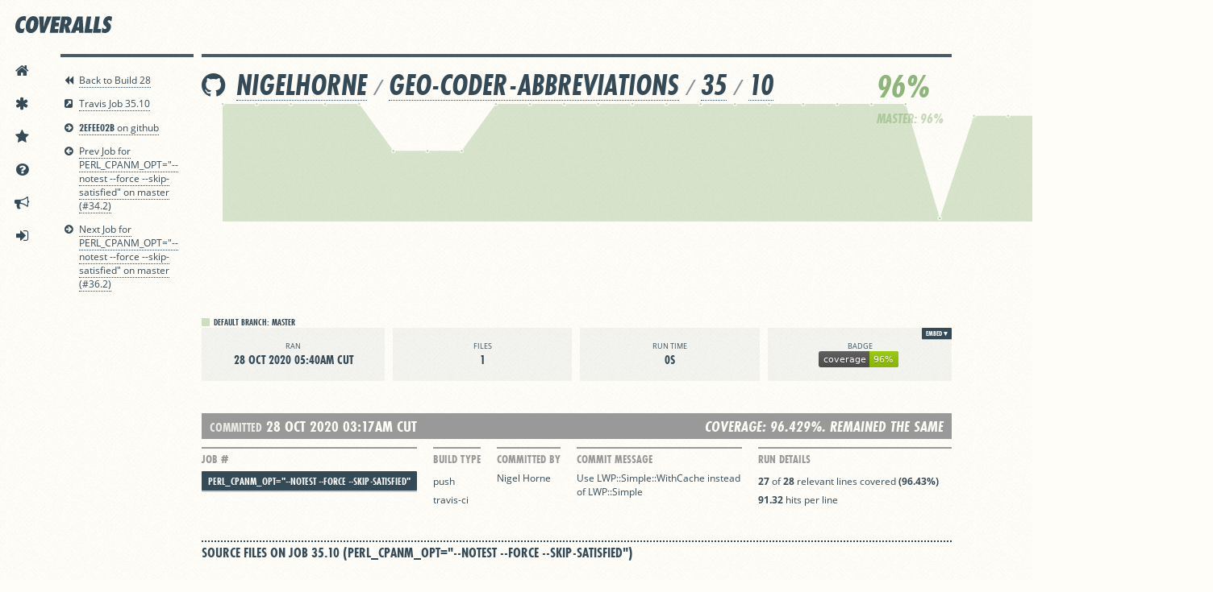

--- FILE ---
content_type: image/svg+xml
request_url: https://coveralls.io/repos/github/nigelhorne/Geo-Coder-Abbreviations/badge.svg
body_size: 724
content:
<svg xmlns="http://www.w3.org/2000/svg" width="99" height="20"><linearGradient id="a" x2="0" y2="100%"><stop offset="0" stop-color="#bbb" stop-opacity=".1"/><stop offset="1" stop-opacity=".1"/></linearGradient><rect rx="3" width="99" height="20" fill="#555"/><rect rx="3" x="63" width="36" height="20" fill="#97CA00"/><path fill="#97CA00" d="M63 0h4v20h-4z"/><rect rx="3" width="99" height="20" fill="url(#a)"/><g fill="#fff" text-anchor="middle" font-family="DejaVu Sans,Verdana,Geneva,sans-serif" font-size="11"><text x="32.5" y="15" fill="#010101" fill-opacity=".3">coverage</text><text x="32.5" y="14">coverage</text><text x="80" y="15" fill="#010101" fill-opacity=".3">96%</text><text x="80" y="14">96%</text></g></svg>